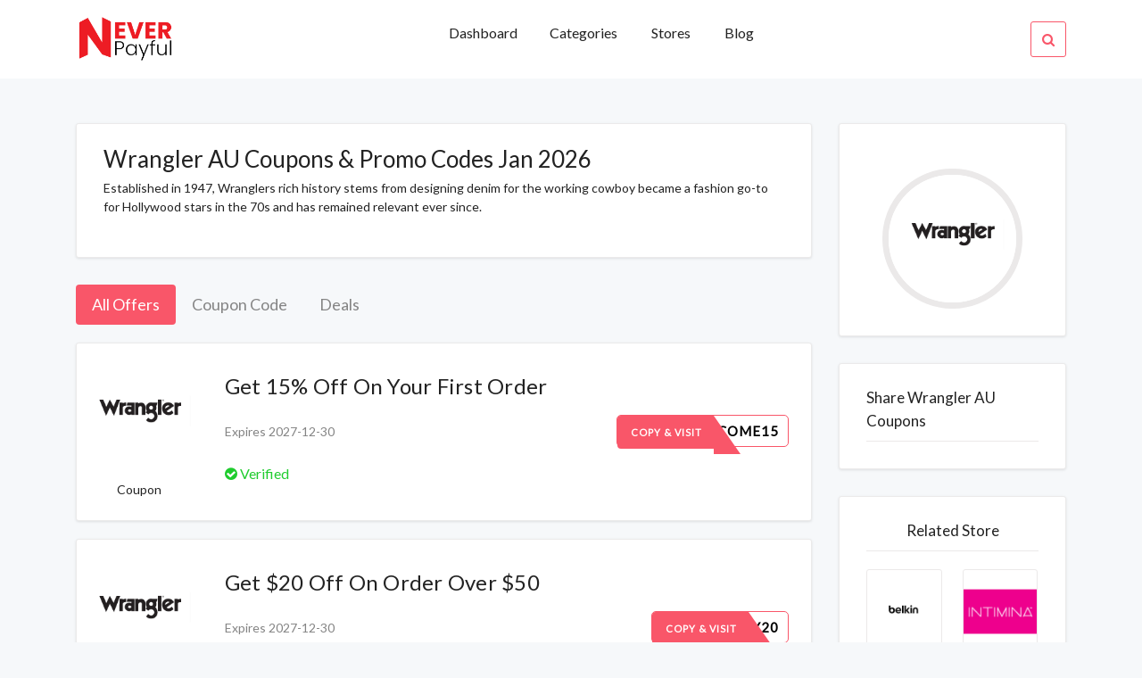

--- FILE ---
content_type: text/html; charset=UTF-8
request_url: https://neverpayful.com/view/Wrangler-AU
body_size: 5004
content:

<!DOCTYPE html>
<html lang="en">

<head>
  <meta http-equiv="content-type" content="text/html;charset=utf-8" />
  <!-- SITE TITTLE -->
  <meta charset="utf-8">
  <meta http-equiv="X-UA-Compatible" content="IE=edge">
  <meta name="viewport" content="width=device-width, initial-scale=1">
  <title>Wrangler AU Coupons And Promo Codes-Neverpayful.com</title>
  <meta name="title" content="Wrangler AU Coupons And Promo Codes-Neverpayful.com">
  <meta name="description" content="Established in 1947, Wranglers rich history stems from designing denim for the working cowboy became a fashion go-to for Hollywood stars in the 70s and has remained relevant ever since.">
    <!-- PLUGINS CSS STYLE -->
  <link href="https://neverpayful.com/plugins/jquery-ui/jquery-ui.min.css" rel="stylesheet">
  <!-- Bootstrap -->
  <link href="https://neverpayful.com/plugins/bootstrap/css/bootstrap.min.css" rel="stylesheet">
  <!-- Font Awesome -->
  <link href="https://neverpayful.com/plugins/font-awesome/css/font-awesome.min.css" rel="stylesheet">
  <!-- Owl Carousel -->
  <link href="https://neverpayful.com/plugins/owl-carousel/assets/owl.carousel.min.css" rel="stylesheet" media="screen">
  <!-- Owl Carousel Theme -->
  <link href="https://neverpayful.com/plugins/owl-carousel/assets/owl.theme.green.min.css" rel="stylesheet" media="screen">



  <!-- CUSTOM CSS -->
  <link href="https://neverpayful.com/css/style.css" rel="stylesheet">
  <link href="https://neverpayful.com/css/custom.css" rel="stylesheet">
  <link href="https://neverpayful.com/css/splide.css" rel="stylesheet">
  <!-- FAVICON -->
  <link href="../img/favicon.png" rel="shortcut icon">
  <!-- Global site tag (gtag.js) - Google Ads: 807307002 --> <script async src="https://www.googletagmanager.com/gtag/js?id=AW-807307002"></script> <script> window.dataLayer = window.dataLayer || []; function gtag(){dataLayer.push(arguments);} gtag('js', new Date()); gtag('config', 'AW-807307002'); </script>
<!-- Global site tag (gtag.js) - Google Analytics -->
<script async src="https://www.googletagmanager.com/gtag/js?id=UA-188356999-3"></script>
<script>
  window.dataLayer = window.dataLayer || [];
  function gtag(){dataLayer.push(arguments);}
  gtag('js', new Date());

  gtag('config', 'UA-188356999-3');
</script><meta name="partnerboostverifycode" content="32dc01246faccb7f5b3cad5016dd5033" />
<script>(function(w,d,s,l,i){w[l]=w[l]||[];w[l].push({'gtm.start':
new Date().getTime(),event:'gtm.js'});var f=d.getElementsByTagName(s)[0],
j=d.createElement(s),dl=l!='dataLayer'?'&l='+l:'';j.async=true;j.src=
'https://www.googletagmanager.com/gtm.js?id='+i+dl;f.parentNode.insertBefore(j,f);
})(window,document,'script','dataLayer','GTM-PZR26HT');</script>

</head>

<body class="body-wrapper" onload="popup_coupon()">
<noscript><iframe src="https://www.googletagmanager.com/ns.html?id=GTM-PZR26HT"
height="0" width="0" style="display:none;visibility:hidden"></iframe></noscript>


<!--=====================================
=            Top Header Menu            =
======================================-->
<!--=============================
=            Nav Bar            =
==============================-->

<nav class="navbar navbar-toggleable-md main-nav bg-light">
	<!-- Container Start -->
	<div class="container">
		<button class="navbar-toggler navbar-toggler-right custom-toggler" type="button" data-toggle="collapse" data-target="#navbarNavDropdown" aria-controls="navbarNavDropdown" aria-expanded="false" aria-label="Toggle navigation">
		<span class="navbar-toggler-icon fa fa-bars"></span>
		</button>
		<a class="navbar-brand p-0" href="https://neverpayful.com/"><img src="https://neverpayful.com/img/logo.png" style="height:50px;">


		</a>
		<ul class="navbar-nav search-mobile">
			<li class="nav-item dropdown search">
				<a class="nav-link pr-0 search-icon" href="#" data-toggle="dropdown" aria-haspopup="true" aria-expanded="false">
					<i class="fa fa-search"></i>
				</a>
				<div class="dropdown-menu dropdown-menu-right">
					<div class="input-group">
							<input onkeyup="mobileSearch(this.value)" type="text" class="form-control" id="search" placeholder="Search Brands">
							<span class="input-group-addon"><i class="fa fa-search"></i></span>
						</div>
						<ul class="list-group" id="mobileDisplay">
						  
						</ul>
				</div>
			</li>
		</ul>
		<div class="collapse navbar-collapse" id="navbarNavDropdown">
			<!-- Navigation List -->
			<ul class="navbar-nav w-100">
				<li class="nav-item dropdown dropdown-slide ml-auto">
					<a class="nav-link dropdown-toggle" href="https://neverpayful.com/">
						Dashboard
					</a>
				</li>
				<li class="nav-item dropdown dropdown-slide ">
						<a class="nav-link" href="https://neverpayful.com/categories" >
							Categories
						</a>
					</li>
				<li class="nav-item ">
					<a class="nav-link" href="https://neverpayful.com/stores">Stores</a>
				</li>
				<li class="nav-item ">
					<a class="nav-link" href="https://neverpayful.com/ ">Blog</a>
				</li>
				<!-- Search Icon -->
				<li class="nav-item dropdown dropdown-slide search  active ml-auto ">
					<a class="nav-link pr-0" href="#" data-toggle="dropdown" aria-haspopup="true" aria-expanded="false">
						<i class="fa fa-search"></i>
					</a>
					<div class="dropdown-menu dropdown-menu-right">
						<div class="input-group">
						    <input onkeyup="headerSearch(this.value)" type="text" class="form-control" id="search" placeholder="Search...">
						    <span class="input-group-addon"><i class="fa fa-search"></i></span>
					    </div>
					    <ul class="list-group" id="headerSearch">
						  
						</ul>
					</div>
				</li>
			</ul>
		</div>
	</div>
	<!-- Container End -->
</nav>
<!--==================================
=            Store Coupon            =
===================================-->



<section class="user-profile section">
	<div class="container">
		<div class="row">
			<div class="col-md-10 offset-md-1 col-lg-9 offset-lg-0">
				<div class="widget store-details">
					<h1 class="store-heading">Wrangler AU Coupons & Promo Codes Jan 2026</h1>
					<p>Established in 1947, Wranglers rich history stems from designing denim for the working cowboy became a fashion go-to for Hollywood stars in the 70s and has remained relevant ever since.</p>
				</div>
				<div class="block">
					<ul class="nav nav-pills transparent store-nav" role="tablist">
					  <li class="nav-item">
					    <a class="nav-link active text-left" data-toggle="pill" href="#all-offer">All Offers</a>
					  </li>
					  <li class="nav-item">
					    <a class="nav-link text-left" data-toggle="pill" href="#coupon-code-1">Coupon Code</a>
					  </li>
					  <li class="nav-item">
					    <a class="nav-link text-left" data-toggle="pill" href="#Deals">Deals</a>
					  </li>
					</ul>
					<div class="tab-content">
					  <div class="tab-pane active" id="all-offer" role="tabpanel">
					  	       	<div class="deal-card bg-light">
			<div class="media flex-nowrap py-2 py-sm-auto">
				<div class="img-content align-self-center">
					<div class="text-center box-value" >
					    <img class="img-fluid" src="https://neverpayful.com/images/stores/wrangler.png"> 
						<!--<p class="value1"></p>-->
						<!--<p class="value2"></p>-->
					</div>
										<div style="display:none;" id="s30650">WELCOME15</div>
					<a onclick="copyToClipboard('#s30650','30650', 'https://netlink.nisalink.com/click-967713-683982')" href="javascript:void(0)" class="text-center"><p>Coupon</p></a>
									</div>
				<div class="d-flex flex-column flex-lg-row w-100 ">
					<!-- Media body -->
					<div class="media-body bl-none flex-grow-1 ">
						<!-- Title -->
												<div style="display:none;" id="s30650">WELCOME15</div>
						<a style="text-decoration:none;" onclick="copyToClipboard('#s30650','30650', 'https://netlink.nisalink.com/click-967713-683982')" href="javascript:void(0)">
						    <h5  class="mb-0">Get 15% Off On Your First Order</h5>
						    <p></p>
					    </a>
												<p>Expires 2027-12-30</p>
						<!-- Success list -->
						<ul class="success-list list-inline align-content-center">
							<li class="list-inline-item success"><i class="fa fa-check-circle"></i> Verified</li>
														</ul>
					</div>
					<!-- Right Side Contents -->
					<div class="btn-content d-flex align-self-center ">
						<ul class="text-right">

							<li>
																<div style="display:none;" id="s30650">WELCOME15</div>
								<a 
								onclick="copyToClipboard('#s30650','30650', 'https://netlink.nisalink.com/click-967713-683982')"
								href="javascript:void(0)" class="btn btn-dual" >
									<span class="upper">Copy & Visit</span>
									<span class="lower">WELCOME15</span>
								</a>
															</li>
						</ul>
					</div>
				</div>
			</div>
		</div>
		       	<div class="deal-card bg-light">
			<div class="media flex-nowrap py-2 py-sm-auto">
				<div class="img-content align-self-center">
					<div class="text-center box-value" >
					    <img class="img-fluid" src="https://neverpayful.com/images/stores/wrangler.png"> 
						<!--<p class="value1"></p>-->
						<!--<p class="value2"></p>-->
					</div>
										<div style="display:none;" id="s32008">BDAY20</div>
					<a onclick="copyToClipboard('#s32008','32008', 'https://netlink.nisalink.com/click-967713-683982')" href="javascript:void(0)" class="text-center"><p>Coupon</p></a>
									</div>
				<div class="d-flex flex-column flex-lg-row w-100 ">
					<!-- Media body -->
					<div class="media-body bl-none flex-grow-1 ">
						<!-- Title -->
												<div style="display:none;" id="s32008">BDAY20</div>
						<a style="text-decoration:none;" onclick="copyToClipboard('#s32008','32008', 'https://netlink.nisalink.com/click-967713-683982')" href="javascript:void(0)">
						    <h5  class="mb-0">Get $20 Off On Order Over $50</h5>
						    <p></p>
					    </a>
												<p>Expires 2027-12-30</p>
						<!-- Success list -->
						<ul class="success-list list-inline align-content-center">
							<li class="list-inline-item success"><i class="fa fa-check-circle"></i> Verified</li>
														</ul>
					</div>
					<!-- Right Side Contents -->
					<div class="btn-content d-flex align-self-center ">
						<ul class="text-right">

							<li>
																<div style="display:none;" id="s32008">BDAY20</div>
								<a 
								onclick="copyToClipboard('#s32008','32008', 'https://netlink.nisalink.com/click-967713-683982')"
								href="javascript:void(0)" class="btn btn-dual" >
									<span class="upper">Copy & Visit</span>
									<span class="lower">BDAY20</span>
								</a>
															</li>
						</ul>
					</div>
				</div>
			</div>
		</div>
		       	<div class="deal-card bg-light">
			<div class="media flex-nowrap py-2 py-sm-auto">
				<div class="img-content align-self-center">
					<div class="text-center box-value" >
					    <img class="img-fluid" src="https://neverpayful.com/images/stores/wrangler.png"> 
						<!--<p class="value1"></p>-->
						<!--<p class="value2"></p>-->
					</div>
										<a onclick="getDeal('30646', 'https://netlink.nisalink.com/click-967713-683982')" href="javascript:void(0)" class="text-center"><p>Deal</p></a>
									</div>
				<div class="d-flex flex-column flex-lg-row w-100 ">
					<!-- Media body -->
					<div class="media-body bl-none flex-grow-1 ">
						<!-- Title -->
												<a style="text-decoration:none;" onclick="getDeal('30646', 'https://netlink.nisalink.com/click-967713-683982')" href="javascript:void(0)">
						    <h5 style="text-transform:capitalize;" class="mb-0">Free Shipping On All Orders</h5>
						    <p></p>
					    </a>
												<p>Expires 2027-12-30</p>
						<!-- Success list -->
						<ul class="success-list list-inline align-content-center">
							<li class="list-inline-item success"><i class="fa fa-check-circle"></i> Verified</li>
														</ul>
					</div>
					<!-- Right Side Contents -->
					<div class="btn-content d-flex align-self-center ">
						<ul class="text-right">

							<li>
																<a 
								onclick="getDeal('30646', 'https://netlink.nisalink.com/click-967713-683982')"
								href="javascript:void(0)" class="btn btn-transparent">
									Get Deal
								</a>
															</li>
						</ul>
					</div>
				</div>
			</div>
		</div>
		       	<div class="deal-card bg-light">
			<div class="media flex-nowrap py-2 py-sm-auto">
				<div class="img-content align-self-center">
					<div class="text-center box-value" >
					    <img class="img-fluid" src="https://neverpayful.com/images/stores/wrangler.png"> 
						<!--<p class="value1"></p>-->
						<!--<p class="value2"></p>-->
					</div>
										<a onclick="getDeal('30648', 'https://netlink.nisalink.com/click-967713-683982')" href="javascript:void(0)" class="text-center"><p>Deal</p></a>
									</div>
				<div class="d-flex flex-column flex-lg-row w-100 ">
					<!-- Media body -->
					<div class="media-body bl-none flex-grow-1 ">
						<!-- Title -->
												<a style="text-decoration:none;" onclick="getDeal('30648', 'https://netlink.nisalink.com/click-967713-683982')" href="javascript:void(0)">
						    <h5 style="text-transform:capitalize;" class="mb-0">Get Up To 30% Off On Sale Items</h5>
						    <p></p>
					    </a>
												<p>Expires 2027-12-30</p>
						<!-- Success list -->
						<ul class="success-list list-inline align-content-center">
							<li class="list-inline-item success"><i class="fa fa-check-circle"></i> Verified</li>
														</ul>
					</div>
					<!-- Right Side Contents -->
					<div class="btn-content d-flex align-self-center ">
						<ul class="text-right">

							<li>
																<a 
								onclick="getDeal('30648', 'https://netlink.nisalink.com/click-967713-683982')"
								href="javascript:void(0)" class="btn btn-transparent">
									Get Deal
								</a>
															</li>
						</ul>
					</div>
				</div>
			</div>
		</div>
		       	<div class="deal-card bg-light">
			<div class="media flex-nowrap py-2 py-sm-auto">
				<div class="img-content align-self-center">
					<div class="text-center box-value" >
					    <img class="img-fluid" src="https://neverpayful.com/images/stores/wrangler.png"> 
						<!--<p class="value1"></p>-->
						<!--<p class="value2"></p>-->
					</div>
										<div style="display:none;" id="s36627">WR20ANNV20</div>
					<a onclick="copyToClipboard('#s36627','36627', 'https://netlink.nisalink.com/click-967713-683982')" href="javascript:void(0)" class="text-center"><p>Coupon</p></a>
									</div>
				<div class="d-flex flex-column flex-lg-row w-100 ">
					<!-- Media body -->
					<div class="media-body bl-none flex-grow-1 ">
						<!-- Title -->
												<div style="display:none;" id="s36627">WR20ANNV20</div>
						<a style="text-decoration:none;" onclick="copyToClipboard('#s36627','36627', 'https://netlink.nisalink.com/click-967713-683982')" href="javascript:void(0)">
						    <h5  class="mb-0">Get $20 Off On Full Price Purchase </h5>
						    <p></p>
					    </a>
												<p>Expires 2027-12-30</p>
						<!-- Success list -->
						<ul class="success-list list-inline align-content-center">
							<li class="list-inline-item success"><i class="fa fa-check-circle"></i> Verified</li>
														</ul>
					</div>
					<!-- Right Side Contents -->
					<div class="btn-content d-flex align-self-center ">
						<ul class="text-right">

							<li>
																<div style="display:none;" id="s36627">WR20ANNV20</div>
								<a 
								onclick="copyToClipboard('#s36627','36627', 'https://netlink.nisalink.com/click-967713-683982')"
								href="javascript:void(0)" class="btn btn-dual" >
									<span class="upper">Copy & Visit</span>
									<span class="lower">WR20ANNV20</span>
								</a>
															</li>
						</ul>
					</div>
				</div>
			</div>
		</div>
		       	<div class="deal-card bg-light">
			<div class="media flex-nowrap py-2 py-sm-auto">
				<div class="img-content align-self-center">
					<div class="text-center box-value" >
					    <img class="img-fluid" src="https://neverpayful.com/images/stores/wrangler.png"> 
						<!--<p class="value1"></p>-->
						<!--<p class="value2"></p>-->
					</div>
										<a onclick="getDeal('30654', 'https://netlink.nisalink.com/click-967713-683982')" href="javascript:void(0)" class="text-center"><p>Deal</p></a>
									</div>
				<div class="d-flex flex-column flex-lg-row w-100 ">
					<!-- Media body -->
					<div class="media-body bl-none flex-grow-1 ">
						<!-- Title -->
												<a style="text-decoration:none;" onclick="getDeal('30654', 'https://netlink.nisalink.com/click-967713-683982')" href="javascript:void(0)">
						    <h5 style="text-transform:capitalize;" class="mb-0">Get Up To 30% Off On Mens Items</h5>
						    <p></p>
					    </a>
												<p>Expires 2027-12-30</p>
						<!-- Success list -->
						<ul class="success-list list-inline align-content-center">
							<li class="list-inline-item success"><i class="fa fa-check-circle"></i> Verified</li>
														</ul>
					</div>
					<!-- Right Side Contents -->
					<div class="btn-content d-flex align-self-center ">
						<ul class="text-right">

							<li>
																<a 
								onclick="getDeal('30654', 'https://netlink.nisalink.com/click-967713-683982')"
								href="javascript:void(0)" class="btn btn-transparent">
									Get Deal
								</a>
															</li>
						</ul>
					</div>
				</div>
			</div>
		</div>
		       	<div class="deal-card bg-light">
			<div class="media flex-nowrap py-2 py-sm-auto">
				<div class="img-content align-self-center">
					<div class="text-center box-value" >
					    <img class="img-fluid" src="https://neverpayful.com/images/stores/wrangler.png"> 
						<!--<p class="value1"></p>-->
						<!--<p class="value2"></p>-->
					</div>
										<a onclick="getDeal('30653', 'https://netlink.nisalink.com/click-967713-683982')" href="javascript:void(0)" class="text-center"><p>Deal</p></a>
									</div>
				<div class="d-flex flex-column flex-lg-row w-100 ">
					<!-- Media body -->
					<div class="media-body bl-none flex-grow-1 ">
						<!-- Title -->
												<a style="text-decoration:none;" onclick="getDeal('30653', 'https://netlink.nisalink.com/click-967713-683982')" href="javascript:void(0)">
						    <h5 style="text-transform:capitalize;" class="mb-0">Get Up To 30% Off On Womens Items</h5>
						    <p></p>
					    </a>
												<p>Expires 2027-12-30</p>
						<!-- Success list -->
						<ul class="success-list list-inline align-content-center">
							<li class="list-inline-item success"><i class="fa fa-check-circle"></i> Verified</li>
														</ul>
					</div>
					<!-- Right Side Contents -->
					<div class="btn-content d-flex align-self-center ">
						<ul class="text-right">

							<li>
																<a 
								onclick="getDeal('30653', 'https://netlink.nisalink.com/click-967713-683982')"
								href="javascript:void(0)" class="btn btn-transparent">
									Get Deal
								</a>
															</li>
						</ul>
					</div>
				</div>
			</div>
		</div>
		       	<div class="deal-card bg-light">
			<div class="media flex-nowrap py-2 py-sm-auto">
				<div class="img-content align-self-center">
					<div class="text-center box-value" >
					    <img class="img-fluid" src="https://neverpayful.com/images/stores/wrangler.png"> 
						<!--<p class="value1"></p>-->
						<!--<p class="value2"></p>-->
					</div>
										<a onclick="getDeal('30652', 'https://netlink.nisalink.com/click-967713-683982')" href="javascript:void(0)" class="text-center"><p>Deal</p></a>
									</div>
				<div class="d-flex flex-column flex-lg-row w-100 ">
					<!-- Media body -->
					<div class="media-body bl-none flex-grow-1 ">
						<!-- Title -->
												<a style="text-decoration:none;" onclick="getDeal('30652', 'https://netlink.nisalink.com/click-967713-683982')" href="javascript:void(0)">
						    <h5 style="text-transform:capitalize;" class="mb-0">Get Up To 30% Off On Jackets</h5>
						    <p></p>
					    </a>
												<p>Expires 2027-12-30</p>
						<!-- Success list -->
						<ul class="success-list list-inline align-content-center">
							<li class="list-inline-item success"><i class="fa fa-check-circle"></i> Verified</li>
														</ul>
					</div>
					<!-- Right Side Contents -->
					<div class="btn-content d-flex align-self-center ">
						<ul class="text-right">

							<li>
																<a 
								onclick="getDeal('30652', 'https://netlink.nisalink.com/click-967713-683982')"
								href="javascript:void(0)" class="btn btn-transparent">
									Get Deal
								</a>
															</li>
						</ul>
					</div>
				</div>
			</div>
		</div>
		       	<div class="deal-card bg-light">
			<div class="media flex-nowrap py-2 py-sm-auto">
				<div class="img-content align-self-center">
					<div class="text-center box-value" >
					    <img class="img-fluid" src="https://neverpayful.com/images/stores/wrangler.png"> 
						<!--<p class="value1"></p>-->
						<!--<p class="value2"></p>-->
					</div>
										<a onclick="getDeal('30651', 'https://netlink.nisalink.com/click-967713-683982')" href="javascript:void(0)" class="text-center"><p>Deal</p></a>
									</div>
				<div class="d-flex flex-column flex-lg-row w-100 ">
					<!-- Media body -->
					<div class="media-body bl-none flex-grow-1 ">
						<!-- Title -->
												<a style="text-decoration:none;" onclick="getDeal('30651', 'https://netlink.nisalink.com/click-967713-683982')" href="javascript:void(0)">
						    <h5 style="text-transform:capitalize;" class="mb-0">Get Up To 20% Off On Tops</h5>
						    <p></p>
					    </a>
												<p>Expires 2027-12-30</p>
						<!-- Success list -->
						<ul class="success-list list-inline align-content-center">
							<li class="list-inline-item success"><i class="fa fa-check-circle"></i> Verified</li>
														</ul>
					</div>
					<!-- Right Side Contents -->
					<div class="btn-content d-flex align-self-center ">
						<ul class="text-right">

							<li>
																<a 
								onclick="getDeal('30651', 'https://netlink.nisalink.com/click-967713-683982')"
								href="javascript:void(0)" class="btn btn-transparent">
									Get Deal
								</a>
															</li>
						</ul>
					</div>
				</div>
			</div>
		</div>
		       	<div class="deal-card bg-light">
			<div class="media flex-nowrap py-2 py-sm-auto">
				<div class="img-content align-self-center">
					<div class="text-center box-value" >
					    <img class="img-fluid" src="https://neverpayful.com/images/stores/wrangler.png"> 
						<!--<p class="value1"></p>-->
						<!--<p class="value2"></p>-->
					</div>
										<a onclick="getDeal('30655', 'https://netlink.nisalink.com/click-967713-683982')" href="javascript:void(0)" class="text-center"><p>Deal</p></a>
									</div>
				<div class="d-flex flex-column flex-lg-row w-100 ">
					<!-- Media body -->
					<div class="media-body bl-none flex-grow-1 ">
						<!-- Title -->
												<a style="text-decoration:none;" onclick="getDeal('30655', 'https://netlink.nisalink.com/click-967713-683982')" href="javascript:void(0)">
						    <h5 style="text-transform:capitalize;" class="mb-0">Sign Up And Get 15% Off On Your First Order</h5>
						    <p></p>
					    </a>
												<p>Expires 2027-12-30</p>
						<!-- Success list -->
						<ul class="success-list list-inline align-content-center">
							<li class="list-inline-item success"><i class="fa fa-check-circle"></i> Verified</li>
														</ul>
					</div>
					<!-- Right Side Contents -->
					<div class="btn-content d-flex align-self-center ">
						<ul class="text-right">

							<li>
																<a 
								onclick="getDeal('30655', 'https://netlink.nisalink.com/click-967713-683982')"
								href="javascript:void(0)" class="btn btn-transparent">
									Get Deal
								</a>
															</li>
						</ul>
					</div>
				</div>
			</div>
		</div>
							  </div>
					  <div class="tab-pane" id="coupon-code-1" role="tabpanel">
					  	       
       	<div class="deal-card bg-light">
			<div class="media flex-nowrap py-2 py-sm-auto">
				<div class="img-content align-self-center">
					<div class="text-center box-value" >
					    <img class="img-fluid" src="https://neverpayful.com/images/stores/wrangler.png"> 
						<!--<p class="value1"></p>-->
						<!--<p class="value2"></p>-->
					</div>
										<div style="display:none;" id="s30650">WELCOME15</div>
					<a onclick="copyToClipboard('#s30650','30650', 'https://netlink.nisalink.com/click-967713-683982')" href="javascript:void(0)" class="text-center"><p>Coupon</p></a>
									</div>
				<div class="d-flex flex-column flex-lg-row w-100 ">
					<!-- Media body -->
					<div class="media-body bl-none flex-grow-1 ">
						<!-- Title -->
												<div style="display:none;" id="s30650">WELCOME15</div>
						<a style="text-decoration:none;" onclick="copyToClipboard('#s30650','30650', 'https://netlink.nisalink.com/click-967713-683982')" href="javascript:void(0)">
						    <h5  class="mb-0">Get 15% Off On Your First Order</h5>
						    <p></p>
					    </a>
												<p>Expires 2027-12-30</p>
						<!-- Success list -->
						<ul class="success-list list-inline align-content-center">
							<li class="list-inline-item success"><i class="fa fa-check-circle"></i> Verified</li>
														</ul>
					</div>
					<!-- Right Side Contents -->
					<div class="btn-content d-flex align-self-center ">
						<ul class="text-right">

							<li>
																<div style="display:none;" id="s30650">WELCOME15</div>
								<a 
								onclick="copyToClipboard('#s30650','30650', 'https://netlink.nisalink.com/click-967713-683982')"
								href="javascript:void(0)" class="btn btn-dual" >
									<span class="upper">Copy & Visit</span>
									<span class="lower">WELCOME15</span>
								</a>
															</li>
						</ul>
					</div>
				</div>
			</div>
		</div>
		       
       	<div class="deal-card bg-light">
			<div class="media flex-nowrap py-2 py-sm-auto">
				<div class="img-content align-self-center">
					<div class="text-center box-value" >
					    <img class="img-fluid" src="https://neverpayful.com/images/stores/wrangler.png"> 
						<!--<p class="value1"></p>-->
						<!--<p class="value2"></p>-->
					</div>
										<div style="display:none;" id="s32008">BDAY20</div>
					<a onclick="copyToClipboard('#s32008','32008', 'https://netlink.nisalink.com/click-967713-683982')" href="javascript:void(0)" class="text-center"><p>Coupon</p></a>
									</div>
				<div class="d-flex flex-column flex-lg-row w-100 ">
					<!-- Media body -->
					<div class="media-body bl-none flex-grow-1 ">
						<!-- Title -->
												<div style="display:none;" id="s32008">BDAY20</div>
						<a style="text-decoration:none;" onclick="copyToClipboard('#s32008','32008', 'https://netlink.nisalink.com/click-967713-683982')" href="javascript:void(0)">
						    <h5  class="mb-0">Get $20 Off On Order Over $50</h5>
						    <p></p>
					    </a>
												<p>Expires 2027-12-30</p>
						<!-- Success list -->
						<ul class="success-list list-inline align-content-center">
							<li class="list-inline-item success"><i class="fa fa-check-circle"></i> Verified</li>
														</ul>
					</div>
					<!-- Right Side Contents -->
					<div class="btn-content d-flex align-self-center ">
						<ul class="text-right">

							<li>
																<div style="display:none;" id="s32008">BDAY20</div>
								<a 
								onclick="copyToClipboard('#s32008','32008', 'https://netlink.nisalink.com/click-967713-683982')"
								href="javascript:void(0)" class="btn btn-dual" >
									<span class="upper">Copy & Visit</span>
									<span class="lower">BDAY20</span>
								</a>
															</li>
						</ul>
					</div>
				</div>
			</div>
		</div>
		       
       	<div class="deal-card bg-light">
			<div class="media flex-nowrap py-2 py-sm-auto">
				<div class="img-content align-self-center">
					<div class="text-center box-value" >
					    <img class="img-fluid" src="https://neverpayful.com/images/stores/wrangler.png"> 
						<!--<p class="value1"></p>-->
						<!--<p class="value2"></p>-->
					</div>
										<div style="display:none;" id="s36627">WR20ANNV20</div>
					<a onclick="copyToClipboard('#s36627','36627', 'https://netlink.nisalink.com/click-967713-683982')" href="javascript:void(0)" class="text-center"><p>Coupon</p></a>
									</div>
				<div class="d-flex flex-column flex-lg-row w-100 ">
					<!-- Media body -->
					<div class="media-body bl-none flex-grow-1 ">
						<!-- Title -->
												<div style="display:none;" id="s36627">WR20ANNV20</div>
						<a style="text-decoration:none;" onclick="copyToClipboard('#s36627','36627', 'https://netlink.nisalink.com/click-967713-683982')" href="javascript:void(0)">
						    <h5  class="mb-0">Get $20 Off On Full Price Purchase </h5>
						    <p></p>
					    </a>
												<p>Expires 2027-12-30</p>
						<!-- Success list -->
						<ul class="success-list list-inline align-content-center">
							<li class="list-inline-item success"><i class="fa fa-check-circle"></i> Verified</li>
														</ul>
					</div>
					<!-- Right Side Contents -->
					<div class="btn-content d-flex align-self-center ">
						<ul class="text-right">

							<li>
																<div style="display:none;" id="s36627">WR20ANNV20</div>
								<a 
								onclick="copyToClipboard('#s36627','36627', 'https://netlink.nisalink.com/click-967713-683982')"
								href="javascript:void(0)" class="btn btn-dual" >
									<span class="upper">Copy & Visit</span>
									<span class="lower">WR20ANNV20</span>
								</a>
															</li>
						</ul>
					</div>
				</div>
			</div>
		</div>
							  </div>
					  <div class="tab-pane" id="Deals" role="tabpanel">
					         
       	<div class="deal-card bg-light">
			<div class="media flex-nowrap py-2 py-sm-auto">
				<div class="img-content align-self-center">
					<div class="text-center box-value" >
					    <img class="img-fluid" src="https://neverpayful.com/images/stores/wrangler.png"> 
						<!--<p class="value1"></p>-->
						<!--<p class="value2"></p>-->
					</div>
										<a onclick="getDeal('30646', 'https://netlink.nisalink.com/click-967713-683982')" href="javascript:void(0)" class="text-center"><p>Deal</p></a>
									</div>
				<div class="d-flex flex-column flex-lg-row w-100 ">
					<!-- Media body -->
					<div class="media-body bl-none flex-grow-1 ">
						<!-- Title -->
												<a style="text-decoration:none;" onclick="getDeal('30646', 'https://netlink.nisalink.com/click-967713-683982')" href="javascript:void(0)">
						    <h5 style="text-transform:capitalize;" class="mb-0">Free Shipping On All Orders</h5>
						    <p></p>
					    </a>
												<p>Expires 2027-12-30</p>
						<!-- Success list -->
						<ul class="success-list list-inline align-content-center">
							<li class="list-inline-item success"><i class="fa fa-check-circle"></i> Verified</li>
														</ul>
					</div>
					<!-- Right Side Contents -->
					<div class="btn-content d-flex align-self-center ">
						<ul class="text-right">

							<li>
																<a 
								onclick="getDeal('30646', 'https://netlink.nisalink.com/click-967713-683982')"
								href="javascript:void(0)" class="btn btn-transparent">
									Get Deal
								</a>
															</li>
						</ul>
					</div>
				</div>
			</div>
		</div>
		       
       	<div class="deal-card bg-light">
			<div class="media flex-nowrap py-2 py-sm-auto">
				<div class="img-content align-self-center">
					<div class="text-center box-value" >
					    <img class="img-fluid" src="https://neverpayful.com/images/stores/wrangler.png"> 
						<!--<p class="value1"></p>-->
						<!--<p class="value2"></p>-->
					</div>
										<a onclick="getDeal('30648', 'https://netlink.nisalink.com/click-967713-683982')" href="javascript:void(0)" class="text-center"><p>Deal</p></a>
									</div>
				<div class="d-flex flex-column flex-lg-row w-100 ">
					<!-- Media body -->
					<div class="media-body bl-none flex-grow-1 ">
						<!-- Title -->
												<a style="text-decoration:none;" onclick="getDeal('30648', 'https://netlink.nisalink.com/click-967713-683982')" href="javascript:void(0)">
						    <h5 style="text-transform:capitalize;" class="mb-0">Get Up To 30% Off On Sale Items</h5>
						    <p></p>
					    </a>
												<p>Expires 2027-12-30</p>
						<!-- Success list -->
						<ul class="success-list list-inline align-content-center">
							<li class="list-inline-item success"><i class="fa fa-check-circle"></i> Verified</li>
														</ul>
					</div>
					<!-- Right Side Contents -->
					<div class="btn-content d-flex align-self-center ">
						<ul class="text-right">

							<li>
																<a 
								onclick="getDeal('30648', 'https://netlink.nisalink.com/click-967713-683982')"
								href="javascript:void(0)" class="btn btn-transparent">
									Get Deal
								</a>
															</li>
						</ul>
					</div>
				</div>
			</div>
		</div>
		       
       	<div class="deal-card bg-light">
			<div class="media flex-nowrap py-2 py-sm-auto">
				<div class="img-content align-self-center">
					<div class="text-center box-value" >
					    <img class="img-fluid" src="https://neverpayful.com/images/stores/wrangler.png"> 
						<!--<p class="value1"></p>-->
						<!--<p class="value2"></p>-->
					</div>
										<a onclick="getDeal('30654', 'https://netlink.nisalink.com/click-967713-683982')" href="javascript:void(0)" class="text-center"><p>Deal</p></a>
									</div>
				<div class="d-flex flex-column flex-lg-row w-100 ">
					<!-- Media body -->
					<div class="media-body bl-none flex-grow-1 ">
						<!-- Title -->
												<a style="text-decoration:none;" onclick="getDeal('30654', 'https://netlink.nisalink.com/click-967713-683982')" href="javascript:void(0)">
						    <h5 style="text-transform:capitalize;" class="mb-0">Get Up To 30% Off On Mens Items</h5>
						    <p></p>
					    </a>
												<p>Expires 2027-12-30</p>
						<!-- Success list -->
						<ul class="success-list list-inline align-content-center">
							<li class="list-inline-item success"><i class="fa fa-check-circle"></i> Verified</li>
														</ul>
					</div>
					<!-- Right Side Contents -->
					<div class="btn-content d-flex align-self-center ">
						<ul class="text-right">

							<li>
																<a 
								onclick="getDeal('30654', 'https://netlink.nisalink.com/click-967713-683982')"
								href="javascript:void(0)" class="btn btn-transparent">
									Get Deal
								</a>
															</li>
						</ul>
					</div>
				</div>
			</div>
		</div>
		       
       	<div class="deal-card bg-light">
			<div class="media flex-nowrap py-2 py-sm-auto">
				<div class="img-content align-self-center">
					<div class="text-center box-value" >
					    <img class="img-fluid" src="https://neverpayful.com/images/stores/wrangler.png"> 
						<!--<p class="value1"></p>-->
						<!--<p class="value2"></p>-->
					</div>
										<a onclick="getDeal('30653', 'https://netlink.nisalink.com/click-967713-683982')" href="javascript:void(0)" class="text-center"><p>Deal</p></a>
									</div>
				<div class="d-flex flex-column flex-lg-row w-100 ">
					<!-- Media body -->
					<div class="media-body bl-none flex-grow-1 ">
						<!-- Title -->
												<a style="text-decoration:none;" onclick="getDeal('30653', 'https://netlink.nisalink.com/click-967713-683982')" href="javascript:void(0)">
						    <h5 style="text-transform:capitalize;" class="mb-0">Get Up To 30% Off On Womens Items</h5>
						    <p></p>
					    </a>
												<p>Expires 2027-12-30</p>
						<!-- Success list -->
						<ul class="success-list list-inline align-content-center">
							<li class="list-inline-item success"><i class="fa fa-check-circle"></i> Verified</li>
														</ul>
					</div>
					<!-- Right Side Contents -->
					<div class="btn-content d-flex align-self-center ">
						<ul class="text-right">

							<li>
																<a 
								onclick="getDeal('30653', 'https://netlink.nisalink.com/click-967713-683982')"
								href="javascript:void(0)" class="btn btn-transparent">
									Get Deal
								</a>
															</li>
						</ul>
					</div>
				</div>
			</div>
		</div>
		       
       	<div class="deal-card bg-light">
			<div class="media flex-nowrap py-2 py-sm-auto">
				<div class="img-content align-self-center">
					<div class="text-center box-value" >
					    <img class="img-fluid" src="https://neverpayful.com/images/stores/wrangler.png"> 
						<!--<p class="value1"></p>-->
						<!--<p class="value2"></p>-->
					</div>
										<a onclick="getDeal('30652', 'https://netlink.nisalink.com/click-967713-683982')" href="javascript:void(0)" class="text-center"><p>Deal</p></a>
									</div>
				<div class="d-flex flex-column flex-lg-row w-100 ">
					<!-- Media body -->
					<div class="media-body bl-none flex-grow-1 ">
						<!-- Title -->
												<a style="text-decoration:none;" onclick="getDeal('30652', 'https://netlink.nisalink.com/click-967713-683982')" href="javascript:void(0)">
						    <h5 style="text-transform:capitalize;" class="mb-0">Get Up To 30% Off On Jackets</h5>
						    <p></p>
					    </a>
												<p>Expires 2027-12-30</p>
						<!-- Success list -->
						<ul class="success-list list-inline align-content-center">
							<li class="list-inline-item success"><i class="fa fa-check-circle"></i> Verified</li>
														</ul>
					</div>
					<!-- Right Side Contents -->
					<div class="btn-content d-flex align-self-center ">
						<ul class="text-right">

							<li>
																<a 
								onclick="getDeal('30652', 'https://netlink.nisalink.com/click-967713-683982')"
								href="javascript:void(0)" class="btn btn-transparent">
									Get Deal
								</a>
															</li>
						</ul>
					</div>
				</div>
			</div>
		</div>
		       
       	<div class="deal-card bg-light">
			<div class="media flex-nowrap py-2 py-sm-auto">
				<div class="img-content align-self-center">
					<div class="text-center box-value" >
					    <img class="img-fluid" src="https://neverpayful.com/images/stores/wrangler.png"> 
						<!--<p class="value1"></p>-->
						<!--<p class="value2"></p>-->
					</div>
										<a onclick="getDeal('30651', 'https://netlink.nisalink.com/click-967713-683982')" href="javascript:void(0)" class="text-center"><p>Deal</p></a>
									</div>
				<div class="d-flex flex-column flex-lg-row w-100 ">
					<!-- Media body -->
					<div class="media-body bl-none flex-grow-1 ">
						<!-- Title -->
												<a style="text-decoration:none;" onclick="getDeal('30651', 'https://netlink.nisalink.com/click-967713-683982')" href="javascript:void(0)">
						    <h5 style="text-transform:capitalize;" class="mb-0">Get Up To 20% Off On Tops</h5>
						    <p></p>
					    </a>
												<p>Expires 2027-12-30</p>
						<!-- Success list -->
						<ul class="success-list list-inline align-content-center">
							<li class="list-inline-item success"><i class="fa fa-check-circle"></i> Verified</li>
														</ul>
					</div>
					<!-- Right Side Contents -->
					<div class="btn-content d-flex align-self-center ">
						<ul class="text-right">

							<li>
																<a 
								onclick="getDeal('30651', 'https://netlink.nisalink.com/click-967713-683982')"
								href="javascript:void(0)" class="btn btn-transparent">
									Get Deal
								</a>
															</li>
						</ul>
					</div>
				</div>
			</div>
		</div>
		       
       	<div class="deal-card bg-light">
			<div class="media flex-nowrap py-2 py-sm-auto">
				<div class="img-content align-self-center">
					<div class="text-center box-value" >
					    <img class="img-fluid" src="https://neverpayful.com/images/stores/wrangler.png"> 
						<!--<p class="value1"></p>-->
						<!--<p class="value2"></p>-->
					</div>
										<a onclick="getDeal('30655', 'https://netlink.nisalink.com/click-967713-683982')" href="javascript:void(0)" class="text-center"><p>Deal</p></a>
									</div>
				<div class="d-flex flex-column flex-lg-row w-100 ">
					<!-- Media body -->
					<div class="media-body bl-none flex-grow-1 ">
						<!-- Title -->
												<a style="text-decoration:none;" onclick="getDeal('30655', 'https://netlink.nisalink.com/click-967713-683982')" href="javascript:void(0)">
						    <h5 style="text-transform:capitalize;" class="mb-0">Sign Up And Get 15% Off On Your First Order</h5>
						    <p></p>
					    </a>
												<p>Expires 2027-12-30</p>
						<!-- Success list -->
						<ul class="success-list list-inline align-content-center">
							<li class="list-inline-item success"><i class="fa fa-check-circle"></i> Verified</li>
														</ul>
					</div>
					<!-- Right Side Contents -->
					<div class="btn-content d-flex align-self-center ">
						<ul class="text-right">

							<li>
																<a 
								onclick="getDeal('30655', 'https://netlink.nisalink.com/click-967713-683982')"
								href="javascript:void(0)" class="btn btn-transparent">
									Get Deal
								</a>
															</li>
						</ul>
					</div>
				</div>
			</div>
		</div>
							  </div>
					</div>
				</div>

				<div class="alert alert-info">There are no expired coupons.Please feel free to use any one of this store</div>
				<div class="widget">
						<!-- Widget Header -->
						<h5 class="widget-header">More About Wrangler AU</h5>
						<p>Established in 1947, Wranglers rich history stems from designing denim for the working cowboy became a fashion go-to for Hollywood stars in the 70s and has remained relevant ever since.<br></p>			    </div>

			</div>
			<div class="col-md-10 offset-md-1 col-lg-3 offset-lg-0">
				<div class="sidebar">
					<!-- User Widget -->
					<div class="widget user">
						<!-- User Image -->
						<div class="image d-flex justify-content-center">
							<a href="https://netlink.nisalink.com/click-967713-683982" target="_blank"><img src="../images/stores/wrangler.png" alt="Image" class=""></a>
						</div>
					
						
					</div>
				
				<div class="widget related-store hidden-xs">
						<!-- Widget Header -->
						<h5 class="widget-header">Share Wrangler AU Coupons</h5>
				     	<div class="addthis_inline_share_toolbox"></div>
					</div>
				
				
				
					<!-- Filter Widget -->
					<!--<div class="widget filter hidden-xs">-->
					<!--	<h5 class="widget-header">Discount Type</h5>-->
						<!-- Filter Form -->
					<!--	<form action="#" class="form-2">-->
							<!-- Checkbox 01 -->
					<!--		<div class="form-check">-->
					<!--		  <label class="form-check-label" for="buy-one">-->
					<!--		    <input onclick="filter(this.value,'')" class="form-check-input" type="radio" value="up to" name="filter[]">-->
					<!--		    Up To -->
					<!--		  </label>-->
					<!--		</div>-->
							<!-- Checkbox 02 -->
					<!--		<div class="form-check">-->
					<!--		  <label class="form-check-label" for="free-shipping">-->
					<!--		    <input onclick="filter(this.value,'')" class="form-check-input" type="radio" value="free shipping" name="filter[]">-->
					<!--		    Free Shipping -->
					<!--		  </label>-->
					<!--		</div>-->
							<!-- Checkbox 03 -->
					<!--		<div class="form-check">-->
					<!--		  <label class="form-check-label" for="free-gift">-->
					<!--		    <input onclick="filter(this.value,'')" class="form-check-input" type="radio" value="sign up" name="filter[]">-->
					<!--		    Sign up offers -->
					<!--		  </label>-->
					<!--		</div>-->
							<!-- Checkbox 04 -->
					<!--		<div class="form-check">-->
					<!--		  <label class="form-check-label" for="dollar-off">-->
					<!--		    <input onclick="filter(this.value,'')" class="form-check-input" type="radio" value="off" name="filter[]">-->
					<!--		    $ off -->
					<!--		  </label>-->
					<!--		</div>-->
							<!-- Checkbox 05 -->
					<!--		<div class="form-check">-->
					<!--		  <label class="form-check-label" for="others">-->
					<!--		    <input onclick="filter(this.value,'')" class="form-check-input" type="radio" value="others" name="filter[]">-->
					<!--		    Others -->
					<!--		  </label>-->
					<!--		</div>-->
					<!--	</form>-->
					<!--</div>-->
					<!-- Store Widget -->
					<div class="widget related-store hidden-xs">
						<!-- Widget Header -->
						<h5 class="widget-header text-center">Related Store</h5>
						<ul class="store-list md list-inline">
							 								<li class="list-inline-item">
									<a href="belkin">
										<img src="../images/stores/belikin.png" alt="Belkin">
									</a>
								</li>
										<li class="list-inline-item">
									<a href="Intimina">
										<img src="../images/stores/intima.png" alt="Intimina">
									</a>
								</li>
										<li class="list-inline-item">
									<a href="Heaven-Gifts">
										<img src="../images/stores/heavengifts.png" alt="Heaven Gifts">
									</a>
								</li>
										<li class="list-inline-item">
									<a href="AromaTech">
										<img src="../images/stores/AromaTech.jpg" alt="AromaTech">
									</a>
								</li>
										<li class="list-inline-item">
									<a href="Skylight">
										<img src="../images/stores/skylight-coupon.jpg" alt="Skylight">
									</a>
								</li>
										<li class="list-inline-item">
									<a href="fleximounts">
										<img src="../images/stores/fjg.png" alt="FLEXIMOUNTS">
									</a>
								</li>
								</ul>
					</div>

										
				</div>
			</div>
			
		</div>
	</div>
</section>


<section class="subscription section bg-1 overly pb-0" id="join">
	<!-- Container Start -->
	<div class="container ">
		<div class="row justify-content-md-center">
			<div class="col-md-8">
				<!-- Contents -->
				<div class="content-block">
					<!-- Heading -->
					<h2 id="subscription_response">
						Get notified when new coupons are released
					</h2>
					<!-- Subscription Form -->
					<form name="form_subscribe" method="post">
						<div class="form-group d-flex">
							<!-- Email Input -->
							<input type="email" name="useremail" id="email" class="form-control" placeholder="Email Addess here">
							<!-- Submit Button -->
							<button type="button" onclick="subscription()" class="btn btn-transparent">
								notify me
							</button>
						</div>
					</form>
				</div>
			</div>
		</div>
	</div>
	<!-- Container End -->
</section>
<!--============================
=            Footer            =
=============================-->

<footer class="footer section section-sm border-top">
  <!-- Container Start -->
  <div class="container">
    <div class="row justify-content-between">
      <div class="offset-lg-1 col-lg-4 col-md-4 ">
        <!-- About -->
        <div class="block about text-center">
          <!-- footer logo -->
          <a href="https://neverpayful.com/">  <img src="https://neverpayful.com/images/logo/logo-footer.png" alt="Logo" style="    height: 76px;"></a>
          <!-- description -->
          <p class="alt-color">No 1 Deals and coupons website on internet. Neverpayful give full support of coupons to its customers wherever and whenever they need.</p>
          <!-- terms list -->
          <ul class="terms-list list-inline">
            <li class="list-inline-item"><a href="https://neverpayful.com/about">About</a></li>
            <li class="list-inline-item"><a href="https://neverpayful.com/terms_of_use">Terms of Use</a></li>
            <li class="list-inline-item"><a href="https://neverpayful.com/privacy">Privacy Policy</a></li>  
          </ul>
        </div>
      </div>
      
      <!-- Link list -->
      <div class="col-lg-3 col-md-4 col ">
        <div class="block">
          <h4>Categories</h4>
          <ul>
                               <li><a href="https://neverpayful.com/blog/category/travel">Travel</a></li>
                    
		                           <li><a href="https://neverpayful.com/blog/category/lifestyle">Lifestyle</a></li>
                    
		                           <li><a href="https://neverpayful.com/blog/category/fitness-and-sports">Fitness & Sports</a></li>
                    
		                           <li><a href="https://neverpayful.com/blog/category/health-and-beauty">Health & Beauty</a></li>
                    
		                           <li><a href="https://neverpayful.com/blog/category/gadgets-and-tech">Gadgets & Tech</a></li>
                    
		                  
          </ul>
        </div>
      </div>
      <!-- Link list -->
      <div class="col-lg-3 col-md-4 col">
        <div class="block">
          <h4>More Links</h4>
          <ul>
            <li><a href="https://neverpayful.com/sitemap">Sitemap</a></li> 
            <li><a href="#">How It works</a></li>
            <li><a href="https://neverpayful.com/stores">Stores</a></li>
            <li><a href="https://neverpayful.com/about">About Us</a></li>
            <li><a href="https://neverpayful.com/terms">Terms of Services</a></li>
            <li><a href="https://neverpayful.com/views">Promotions</a></li>
          </ul>
        </div>
      </div>

      
    </div>
  </div>
  <!-- Container End -->
  <a  href="#cupon" id="popup_coupon" data-toggle="modal" style="display:none;"></a>
</footer>
<div class="modal fade cupon-modal" id="cupon" tabindex="-1" role="dialog">
  <div class="modal-dialog" role="document">
   
  </div>
</div><!-- Footer Bottom -->
<footer class="footer-bottom">
  <!-- Container Start -->
  <div class="container">
    <div class="row">
      <div class="col-sm-6 col-12">
        <!-- Copyright -->
        <div class="copyright">
          <p>
            © 2026 Copyright  <a target="_blank" href="#">NeverPayFul</a> 2018 - 2021. Contact info@neverpayful.com
            <br>
            Disclosure: We may earn commission if you use our links/Coupons.
          </p>
        </div>
      </div>
      <div class="col-sm-6 col-12">
        <!-- Social Icons -->
        <ul class="social-media-icons text-right">
          <li><a class="fa fa-facebook" href="https://www.facebook.com/neverpayful/"></a></li>
          <li><a class="fa fa-twitter" href="https://twitter.com/neverpayful"></a></li>
          <li><a class="fa fa-instagram" href="https://www.instagram.com/never_payful/"></a></li>
          <!--<li><a class="fa fa-vimeo" href="#"></a></li>-->
        </ul>
      </div>
    </div>
  </div>
  <!-- Container End -->
  <!-- To Top -->
  <div class="top-to">
    <a id="top" class="" href="#"><i class="fa fa-angle-double-up"></i></a>
  </div>
</footer>
<!-- Google tag (gtag.js) -->
<script async src="https://www.googletagmanager.com/gtag/js?id=G-HQS82XNWFH"></script>
<script>
  window.dataLayer = window.dataLayer || [];
  function gtag(){dataLayer.push(arguments);}
  gtag('js', new Date());

  gtag('config', 'G-HQS82XNWFH');
</script>
<!-- JAVASCRIPTS -->
<script src="https://cdn.jsdelivr.net/clipboard.js/1.5.13/clipboard.min.js"></script> 
<script src="https://neverpayful.com/js/site.js"></script>

<script src="https://neverpayful.com/plugins/tether/js/tether.min.js"></script>
<script src="https://neverpayful.com/plugins/jquery/jquery.min.js"></script>
<script src="https://neverpayful.com/plugins/jquery-ui/jquery-ui.min.js"></script>
<script src="https://neverpayful.com/plugins/raty/jquery.raty-fa.js"></script>
<script src="https://neverpayful.com/plugins/bootstrap/js/bootstrap.min.js"></script>
<script src="https://neverpayful.com/plugins/selectbox/jquery.selectbox-0.1.3.min.js"></script>
<script src="https://neverpayful.com/plugins/owl-carousel/owl.carousel.min.js"></script>
 
<script src="https://neverpayful.com/js/custom.js"></script>

<script src="https://neverpayful.com/js/pace.js"></script>

<script src="https://neverpayful.com/js/splide.js"></script><script type="text/javascript" src="//s7.addthis.com/js/300/addthis_widget.js#pubid=ra-5cbc55ffbd0fa387"></script>
</body>
</html>

